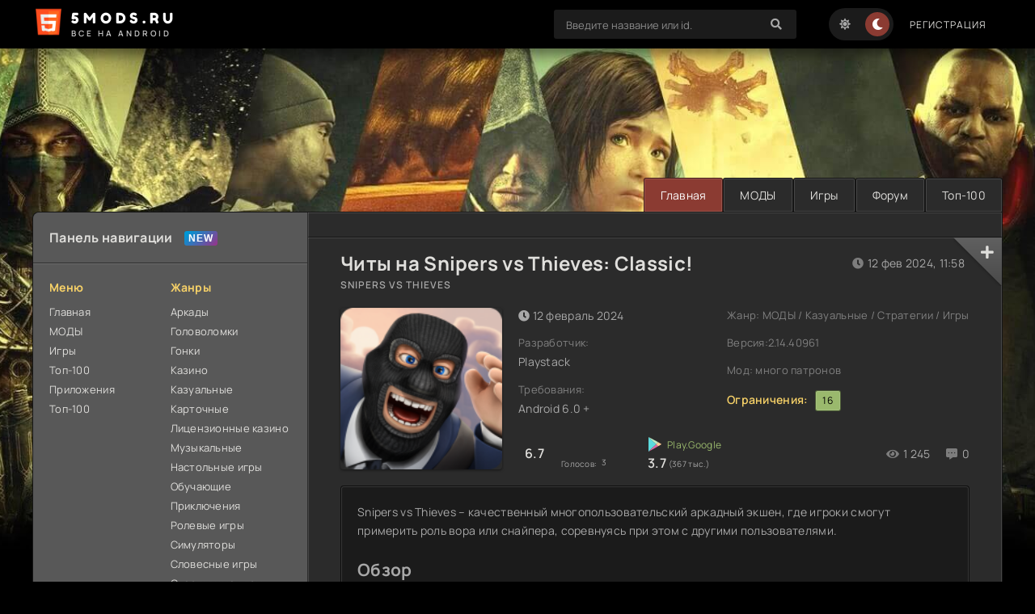

--- FILE ---
content_type: text/html; charset=utf-8
request_url: https://5mods.ru/1551-snipers-vs-thieves-classic.html
body_size: 12902
content:
<!DOCTYPE html>
<html lang="ru">
<head>
    
  <!--  
  <script async src="https://jhdnntmkom.com/v2/113/c7249288673317d6b447a7098f3de50604e9e3da.js"></script>
  -->

    




	<title>Скачать Snipers vs Thieves: Classic! + МОД много патронов v2.14.40961 на андроид Бесплатно в apk на 5mods.ru</title>
<meta name="charset" content="utf-8">
<meta name="title" content="Скачать Snipers vs Thieves: Classic! + МОД много патронов v2.14.40961 на андроид Бесплатно в apk на 5mods.ru">
<meta name="description" content="Взлом на Snipers vs Thieves: Classic! можете найти и скачать на android у нас на портале новую версию 2024 года. Обновление новых версий версия 2.14.40961 . Snipers vs Thieves – качественный многопользовательский аркадный экшен, где игроки смогут примерить роль вора или снайпера, соревнуясь при этом с другими пользователями.ОбзорВ самом начале игрового процесса, геймеры могут выбрать на чьей стороне они весело проведут время, можно выбрать роль снайпера или вора, при этом в зависимости выбранной стороны поменяется и геймплей. Таким образом играя за снайпера, все элементы управление приобретают новый смысл, необходимо стрелять по врагам, которыми будут являться воры, ограбившие банк, выпуская по ним несколько выстрелов за раз от первого лица. А заработанные средства можно будет потратить на покупку нового вооружения, различных полезных бонусов, а также на забавные скины, которых представлено огромное множество.Играя за вора, пользователям необходимо скрыться с места преступления, стараясь унести с собой как можно больше денег, а снайперы активно будут этому препятствовать. Нужно будет всячески стараться находить любые укрытия, которые уберегут от пули, прятаться за ними и быстро, перебежками перебираться от одного заграждения к другому. Но при этом, когда персонаж будет выходить из укрытия он будет становиться легкой мишенью, поэтому лучше всего двигаться зигзагами. Также в распоряжении будет большой набор различных предметов, которыми можно воспользоваться, чтобы скрыться от снайперов и добрать до убежища. Взломанная версия позволит использовать неограниченное количество патронов.ОсобенностиСреди ключевых особенностей Snipers vs Thieves стоит отметить:Симпатичная красочная графика.Большое разнообразие возможностей.Большое количество различных испытаний.Присутствуют элементы для кастомизации.Увлекательный и занимательный геймплей.">
<meta name="keywords" content="Snipers vs Thieves: Classic!, Snipers vs Thieves: Classic! android, Snipers vs Thieves: Classic! apk, download free">
<meta name="generator" content="DataLife Engine (https://dle-news.ru)">
<meta name="news_keywords" content="Snipers vs Thieves: Classic, Playstack, Стратегии, Асимметричные боевые арены, Казуальные игры, Многопользовательские игры, Соревновательная многопользовательская игра, Стилизация, Android, 12">
<link rel="canonical" href="https://5mods.ru/1551-snipers-vs-thieves-classic.html">
<link rel="alternate" type="application/rss+xml" title="5mods.ru | Русский плей маркет Игры, Приложения, Моды скачать бесплатно RSS Turbo" href="https://5mods.ru/rssturbo.xml">
<link rel="alternate" type="application/rss+xml" title="5mods.ru | Русский плей маркет Игры, Приложения, Моды скачать бесплатно RSS Dzen" href="https://5mods.ru/rssdzen.xml">
<link rel="search" type="application/opensearchdescription+xml" title="5mods.ru | Русский плей маркет Игры, Приложения, Моды скачать бесплатно" href="https://5mods.ru/index.php?do=opensearch">
<link rel="preconnect" href="https://5mods.ru/" fetchpriority="high">
<meta property="twitter:title" content="Скачать Snipers vs Thieves: Classic! + МОД много патронов v2.14.40961 на андроид Бесплатно в apk на 5mods.ru">
<meta property="twitter:url" content="https://5mods.ru/1551-snipers-vs-thieves-classic.html">
<meta property="twitter:card" content="summary_large_image">
<meta property="twitter:image" content="https://5mods.ru/uploads/posts/2022-11/snipers-vs-thieves-classic.png">
<meta property="twitter:description" content="Snipers vs Thieves – качественный многопользовательский аркадный экшен, где игроки смогут примерить роль вора или снайпера, соревнуясь при этом с другими пользователями. Обзор В самом начале игрового процесса, геймеры могут выбрать на чьей стороне они весело проведут время, можно выбрать роль">
<meta property="og:type" content="article">
<meta property="og:site_name" content="5mods.ru | Русский плей маркет Игры, Приложения, Моды скачать бесплатно">
<meta property="og:title" content="Скачать Snipers vs Thieves: Classic! + МОД много патронов v2.14.40961 на андроид Бесплатно в apk на 5mods.ru">
<meta property="og:url" content="https://5mods.ru/1551-snipers-vs-thieves-classic.html">
<meta property="og:image" content="https://5mods.ru/uploads/posts/2022-11/snipers-vs-thieves-classic.png">
<meta property="og:description" content="Snipers vs Thieves – качественный многопользовательский аркадный экшен, где игроки смогут примерить роль вора или снайпера, соревнуясь при этом с другими пользователями. Обзор В самом начале игрового процесса, геймеры могут выбрать на чьей стороне они весело проведут время, можно выбрать роль">

<!-- Yandex.RTB -->
<!--
<script>window.yaContextCb=window.yaContextCb||[]</script>
<script src="https://yandex.ru/ads/system/context.js" async></script>
-->
	<meta name="viewport" content="width=device-width, initial-scale=1.0" />
	<meta name="theme-color" content="#111">
	<link rel="preload" href="/templates/5mods/css/common.css" as="style">
	<link rel="preload" href="/templates/5mods/css/styles.css" as="style">
	<link rel="preload" href="/templates/5mods/css/engine.css" as="style">
	<link rel="preload" href="/templates/5mods/css/fontawesome.css" as="style">
	<link rel="preload" href="/templates/5mods/webfonts/manrope-400.woff2" as="font" type="font/woff2" crossorigin>
	<link rel="preload" href="/templates/5mods/webfonts/manrope-600.woff2" as="font" type="font/woff2" crossorigin>
	<link rel="preload" href="/templates/5mods/webfonts/manrope-700.woff2" as="font" type="font/woff2" crossorigin>
	<link rel="preload" href="/templates/5mods/webfonts/fredoka-one-400.woff2" as="font" type="font/woff2" crossorigin>
    <link rel="preload" href="/templates/5mods/webfonts/fa-solid-900.woff2" as="font" type="font/woff2" crossorigin>
	<link rel="icon" href="/templates/5mods/images/logo1.png" type="image/png" />
	<link href="/templates/5mods/css/common.css" type="text/css" rel="stylesheet" />
	<link href="/templates/5mods/css/styles.css" type="text/css" rel="stylesheet" />
	<link href="/templates/5mods/css/engine.css" type="text/css" rel="stylesheet" /> 
	<link href="/templates/5mods/css/fontawesome.css" type="text/css" rel="stylesheet" />

  

  
<script>
(function UTCoreInitialization() {
  if (window.UTInventoryCore) {
    new window.UTInventoryCore({
      type: "sticky",
      host: 2350,
      content: false,
      width: 400,
      height: 225,
      playMode: "autoplay",
      align: "right",
      verticalAlign: "bottom",
      openTo: "open-creativeView",
      infinity: true,
      infinityTimer: 1,
      mobile: {
        align: "center",
        verticalAlign: "bottom",
      },
    });
    return;
  }
  setTimeout(UTCoreInitialization, 100);
})();
</script>
  
<!--
<script src="https://sdk.adlook.tech/inventory/core.js" async type="text/javascript"></script>
-->
    <!-- Yandex.RTB R-A-3090344-1 -->
<!--
<script>
window.yaContextCb.push(() => {
    Ya.Context.AdvManager.render({
        "blockId": "R-A-3090344-1",
        "type": "fullscreen",
        "platform": "touch"
    })
})
</script>
-->

<style>
.adlook_ibv_onlypc, .adlook_ibv_mobpc  {margin-bottom: 1rem; margin-top: 1rem}
@media (max-width: 640px) {
    .adlook_ibv_onlypc { display: none; }
    .adlook_ibv_mobpc { width: 90%; }
}
</style>
    
    </head>




   


<body id="pmovie">

	<div class="wrapper">

		<div class="wrapper-container wrapper-main">

			<header class="header d-flex ai-center vw100">
				<a href="/" class="logo header__logo">
					<div class="logo__title">5mods.ru</div>
					<p class="logo__caption">Все на android</p>
				</a>
				<div class="header__login flex-grow-1"><script>
	function switchLight() {
		if (localStorage.getItem('theme') === 'light') {
			document.querySelector('body').classList.add('lt-is-active');
		} else {
			document.querySelector('body').classList.remove('lt-is-active');
		};
	};
	switchLight();
</script>	


<div class="login login--not-logged d-none">
	<div class="login__header d-flex jc-space-between ai-center">
		<div class="login__title stretch-free-width ws-nowrap">Войти <a href="/?do=register">Регистрация</a></div>
		<div class="login__close"><span class="fas fa-times"></span></div>
	</div>
	<form method="post">
	<div class="login__content">
		<div class="login__row">
			<div class="login__caption">Логин:</div>
			<div class="login__input"><input type="text" name="login_name" id="login_name" placeholder="Ваш логин"/></div>
			<span class="fas fa-user"></span>
		</div>
		<div class="login__row">
			<div class="login__caption">Пароль: <a href="https://5mods.ru/index.php?do=lostpassword">Забыли пароль?</a></div>
			<div class="login__input"><input type="password" name="login_password" id="login_password" placeholder="Ваш пароль" /></div>
			<span class="fas fa-lock"></span>
		</div>
		<label class="login__row checkbox" for="login_not_save">
			<input type="checkbox" name="login_not_save" id="login_not_save" value="1"/>
			<span>Не запоминать меня</span>
		</label>
		<div class="login__row">
			<button onclick="submit();" type="submit" title="Вход">Войти на сайт</button>
			<input name="login" type="hidden" id="login" value="submit" />
		</div>
	</div>
	<div class="login__social">
		<div class="login__social-caption">Или войти через</div>
		<div class="login__social-btns">
			
			
			
			
			
			
		</div>
	</div>
	</form>
</div>
</div>
				<div class="header__search">
					<form id="quicksearch" method="post">
						<input type="hidden" name="do" value="search">
						<input type="hidden" name="subaction" value="search">
						<div class="header__search-box">
							<input id="story" name="story" placeholder="Введите название или id." type="text" autocomplete="off">
							<button type="submit" class="search-btn" aria-label="Поиск"><span class="fas fa-search"></span></button>
						</div>
					</form>
				</div>
				<ul class="theme-toggle" title="Сменить цвет дизайна">
					<li><span class="fas fa-sun"></span></li>
					<li><span class="fas fa-moon"></span></li>
				</ul>
				
				<a href="/?do=register" class="header__link">Регистрация</a>
				
				
				
				<button class="header__btn-menu d-none js-show-mobile-menu" aria-label="Меню"><span class="fas fa-bars"></span></button>
			</header>

			<!-- END HEADER -->

			<ul class="carou__menu d-flex jc-flex-end">
				<li><a href="/" class="is-active">Главная</a></li>
				<li><a href="/mody/">МОДЫ</a></li>
				<li><a href="/igry/">Игры</a></li>
				<li><a href="/forum/">Форум</a></li>
				<li><a href="/top-100-igr.html">Топ-100</a></li>
			
			

			</ul>
			

			<div class="content cols d-flex">

				<aside class="col-side">

					<div class="side-block js-this-in-mobile-menu">
						<div class="side-block__title new first">Панель навигации</div>
						<div class="side-block__content d-flex jc-space-between">
							<div class="nav-col">
   
								<div class="nav-title">Меню</div>
								<ul class="nav-menu">
                                                                 		<li><a href="/" class="is-active">Главная</a></li>
				<li><a href="/mody/">МОДЫ</a></li>
				<li><a href="/igry/">Игры</a></li>
				<li><a href="https://5mods.ru/top-100-igr.html">Топ-100</a></li>
				<li><a href="#">Приложения</a></li>
				<li><a href="#">Топ-100</a></li>
									

								</ul>
							</div>
							<div class="nav-col">		
                                	<div class="nav-title">Жанры</div>
	<ul class="nav-menu">
        <li><a href="/arkady/">Аркады</a></li>
									<!--<li><a href="/viktoriny/">Викторины</a></li>-->
									<li><a href="/golovolomki/">Головоломки</a></li>
									<li><a href="/gonki/">Гонки</a></li>
									<li><a href="/kazino/">Казино</a></li>
									<li><a href="/kazualnye/">Казуальные</a></li>
									<li><a href="/kartochnye/">Карточные</a></li><li><a href="/licenzionnye-online-casino/">Лицензионные казино</a></li>
									<li><a href="/muzykalnye/">Музыкальные</a></li>
									<li><a href="/nastolnye-igry/">Настольные игры</a></li>
														<li><a href="/obuchajuschie/">Обучающие</a></li>
									<li><a href="/prikljuchenija/">Приключения</a></li>
									<li><a href="/rolevye-igry/">Ролевые игры</a></li>
									<li><a href="/simuljatory/">Симуляторы</a></li>
                                    <li><a href="/slovesnye-igry/">Словесные игры</a></li>
									<li><a href="/sportivnye-igry/">Спортивные игры</a></li>
									<li><a href="/strategii/">Стратегии</a></li>
									<li><a href="/jekshen/">Экшен</a></li>
									<!--<li><a href="/igry-dlja-uma/">Игры для ума</a></li>-->
									<li><a href="/tvorchestvo/">Творчество</a></li>
								</ul>
						</div>
                           
						</div>
					</div>

					<div class="side-block">
						<div class="side-block__title">ТОП 5</div>
						<div class="side-block__content">
							<a class="soon d-flex ai-center" href="https://5mods.ru/10-roblox.html">
	<div class="soon__img img-fit-cover">
		<img src="/uploads/posts/2022-12/1670095026_roblox.png" loading="lazy" alt="Roblox">
	</div>
	<div class="soon__desc flex-grow-1">
		<div class="soon__title ws-nowrap">Roblox</div>
		<div class="soon__text line-clamp">Roblox – не просто видеоигра, а цель площадка с тысячами игрушек, которые создавались исключительно реальными игроками и фанатами данной платформы.</div>
	</div>
</a><a class="soon d-flex ai-center" href="https://5mods.ru/11-chicken-gun.html">
	<div class="soon__img img-fit-cover">
		<img src="/uploads/posts/2022-08/chicken-gun.png" loading="lazy" alt="Chicken Gun 4.3.05">
	</div>
	<div class="soon__desc flex-grow-1">
		<div class="soon__title ws-nowrap">Chicken Gun 4.3.05</div>
		<div class="soon__text line-clamp">Chicken Gun – один из лучших онлайн-шутеров, который не пытается угнаться за стилистикой Контр-Страйка, как многие аналоги, а предлагает геймерам</div>
	</div>
</a><a class="soon d-flex ai-center" href="https://5mods.ru/12-standoff-2.html">
	<div class="soon__img img-fit-cover">
		<img src="/uploads/posts/2022-08/standoff-2.webp" loading="lazy" alt="Standoff 2">
	</div>
	<div class="soon__desc flex-grow-1">
		<div class="soon__title ws-nowrap">Standoff 2</div>
		<div class="soon__text line-clamp">ПРИВАТКА (много серебра и голды)!!!!! Standoff 2 – лучший мобильный шутер по мнению миллионов игроков. Этот боевик предлагает геймплей, ничем не</div>
	</div>
</a><a class="soon d-flex ai-center" href="https://5mods.ru/716-special-forces-group-2.html">
	<div class="soon__img img-fit-cover">
		<img src="/uploads/posts/2022-10/special-forces-group-2.png" loading="lazy" alt="Special Forces Group 2">
	</div>
	<div class="soon__desc flex-grow-1">
		<div class="soon__title ws-nowrap">Special Forces Group 2</div>
		<div class="soon__text line-clamp">Special Forces Group 2 – первоклассный многопользовательский шутер для смартфонов, который напоминает всеми любимый Контр-Страйк и имеет прекрасную</div>
	</div>
</a><a class="soon d-flex ai-center" href="https://5mods.ru/2952-chit-na-standoff-2.html">
	<div class="soon__img img-fit-cover">
		<img src="/uploads/posts/2023-09/1696077775_img_20230930_151615.webp" loading="lazy" alt="Standoff 2 ВХ и АИМ 2023-2024">
	</div>
	<div class="soon__desc flex-grow-1">
		<div class="soon__title ws-nowrap">Standoff 2 ВХ и АИМ 2023-2024</div>
		<div class="soon__text line-clamp">Standoff 2 - бесплатная многопользовательская онлайн-игра, в жанре шутера от первого лица. В игре спецназу необходимо предотвратить закладку бомбы со</div>
	</div>
</a>
						</div>
					</div>
					
					<div class="side-block">
						<div class="side-block__title">Обновления модов</div>
						<div class="side-block__content upd-box">
							<div class="upd-box-title">Последние 10 обновлений</div>
							<a href="https://5mods.ru/4588-novel-stars.html" class="updli fx-row fx-middle">
    <div class="updli-1 img-fit-cover"><img src="/uploads/posts/2024-11/2024-11-15-15_25_42.jpg" loading="lazy" alt="Novel Stars"></div>
    <div class="updli-2 fx-1"><div class="line-clamp">Novel Stars</div>0.0.4</div>
    <div class="updli-3"><div>15 ноя 2024, 16:27</div> (Приватка. Полная версия)</div>
</a><a href="https://5mods.ru/4887-standoff-2-0330.html" class="updli fx-row fx-middle">
    <div class="updli-1 img-fit-cover"><img src="/uploads/posts/2025-03/unnamed.webp" loading="lazy" alt="Standoff 2 0.33.0 (9 сезон PREY)"></div>
    <div class="updli-2 fx-1"><div class="line-clamp">Standoff 2 0.33.0 (9 сезон PREY)</div>0.33.0</div>
    <div class="updli-3"><div>25 мар 2025, 16:02</div> (Бессмертие, AIM, WallHack, много денег)</div>
</a><a href="https://5mods.ru/4846-console-tycoon.html" class="updli fx-row fx-middle">
    <div class="updli-1 img-fit-cover"><img src="/uploads/posts/2025-03/console-tycoon.png" loading="lazy" alt="Console Tycoon"></div>
    <div class="updli-2 fx-1"><div class="line-clamp">Console Tycoon</div>1.1.4</div>
    <div class="updli-3"><div>03 мар 2025, 00:30</div> (Много денег)</div>
</a><a href="https://5mods.ru/4844-minion-rush.html" class="updli fx-row fx-middle">
    <div class="updli-1 img-fit-cover"><img src="/uploads/posts/2025-02/minion-rush-igra-ranner.png" loading="lazy" alt="Minion Rush"></div>
    <div class="updli-2 fx-1"><div class="line-clamp">Minion Rush</div>10.5.0c</div>
    <div class="updli-3"><div>28 фев 2025, 13:00</div> (Много денег, все открыто)</div>
</a><a href="https://5mods.ru/152-mob-control.html" class="updli fx-row fx-middle">
    <div class="updli-1 img-fit-cover"><img src="/uploads/posts/2022-08/mob-control.webp" loading="lazy" alt="Mob Control"></div>
    <div class="updli-2 fx-1"><div class="line-clamp">Mob Control</div>2.78.1</div>
    <div class="updli-3"><div>22 окт 2024, 15:31</div> (много денег)</div>
</a><a href="https://5mods.ru/4839-brawl-stars-60399-36-sezon-s-finks-i-lumi.html" class="updli fx-row fx-middle">
    <div class="updli-1 img-fit-cover"><img src="/uploads/posts/2025-02/2fe8cde543321d7287aac4b437dac4.webp" loading="lazy" alt="Brawl Stars 60.399 (36 сезон) с Финкс и Луми"></div>
    <div class="updli-2 fx-1"><div class="line-clamp">Brawl Stars 60.399 (36 сезон) с Финкс и Луми</div>60.399</div>
    <div class="updli-3"><div>25 фев 2025, 16:32</div> (Новая версия)</div>
</a><a href="https://5mods.ru/4828-unreal-alchemist.html" class="updli fx-row fx-middle">
    <div class="updli-1 img-fit-cover"><img src="/uploads/posts/2025-02/unreal-chemist-chemistry-lab.png" loading="lazy" alt="Unreal Chemist"></div>
    <div class="updli-2 fx-1"><div class="line-clamp">Unreal Chemist</div>10268</div>
    <div class="updli-3"><div>19 фев 2025, 12:34</div> (Все открыто)</div>
</a><a href="https://5mods.ru/4041-standchillow.html" class="updli fx-row fx-middle">
    <div class="updli-1 img-fit-cover"><img src="/uploads/posts/2024-05/1714675812_unnamed.jpg" loading="lazy" alt="StandChillow"></div>
    <div class="updli-2 fx-1"><div class="line-clamp">StandChillow</div>1.4 (F1)</div>
    <div class="updli-3"><div>29 ноя 2024, 18:13</div> (Приватный сервер с большим количеством голды.)</div>
</a><a href="https://5mods.ru/356-dead-ahead-zombie-warfare.html" class="updli fx-row fx-middle">
    <div class="updli-1 img-fit-cover"><img src="/uploads/posts/2022-08/dead-ahead-zombie-warfare.png" loading="lazy" alt="Dead Ahead: Zombie Warfare"></div>
    <div class="updli-2 fx-1"><div class="line-clamp">Dead Ahead: Zombie Warfare</div>4.1.7</div>
    <div class="updli-3"><div>02 ноя 2024, 10:41</div> (Все открыто, много денег, мод-меню)</div>
</a><a href="https://5mods.ru/4662-luna-in-the-tavern-18.html" class="updli fx-row fx-middle">
    <div class="updli-1 img-fit-cover"><img src="/uploads/posts/2024-12/upppop9ep2a51_png.webp" loading="lazy" alt="Luna in the Tavern 18+"></div>
    <div class="updli-2 fx-1"><div class="line-clamp">Luna in the Tavern 18+</div>0.37</div>
    <div class="updli-3"><div>03 дек 2024, 13:45</div> (Полная версия)</div>
</a>
						</div>
					</div>

					<div class="side-block">
						<div class="side-block__title">Комментируют</div>
						<div class="side-block__content">
							<div class="lcomm js-comm">
	<div class="lcomm__meta d-flex ai-center">
		<div class="lcomm__av img-fit-cover js-comm-avatar"><img src="/templates/5mods/dleimages/noavatar.png" loading="lazy" alt="Юзер"></div>
		<div class="lcomm__author flex-grow-1 ws-nowrap js-comm-author">Юзер</div>
		<div class="lcomm__date">09.06.24</div>
	</div>
	<div class="lcomm__text">Привет! Все работает! Спасибо большое! Скачал и все отлично! Обновляйте почаще!</div>
	<a class="lcomm__link ws-nowrap icon-at-left" href="https://5mods.ru/3722-tiktok-mod-2024.html"><span class="fas fa-arrow-circle-right"></span>ТикТок Мод 2024</a>
</div><div class="lcomm js-comm">
	<div class="lcomm__meta d-flex ai-center">
		<div class="lcomm__av img-fit-cover js-comm-avatar"><img src="/templates/5mods/dleimages/noavatar.png" loading="lazy" alt="Дима"></div>
		<div class="lcomm__author flex-grow-1 ws-nowrap js-comm-author">Дима</div>
		<div class="lcomm__date">20.09.23</div>
	</div>
	<div class="lcomm__text">Давайте обновления! С вчерашнего дня не зайти в игру без обновления</div>
	<a class="lcomm__link ws-nowrap icon-at-left" href="https://5mods.ru/519-punball.html"><span class="fas fa-arrow-circle-right"></span>PunBall</a>
</div><div class="lcomm js-comm">
	<div class="lcomm__meta d-flex ai-center">
		<div class="lcomm__av img-fit-cover js-comm-avatar"><img src="/templates/5mods/dleimages/noavatar.png" loading="lazy" alt="Диана"></div>
		<div class="lcomm__author flex-grow-1 ws-nowrap js-comm-author">Диана</div>
		<div class="lcomm__date">17.09.23</div>
	</div>
	<div class="lcomm__text">Kirasexy, а админ тут причём, он игру не разрабатывал и не модифицировал.</div>
	<a class="lcomm__link ws-nowrap icon-at-left" href="https://5mods.ru/528-dysmantle.html"><span class="fas fa-arrow-circle-right"></span>DYSMANTLE</a>
</div><div class="lcomm js-comm">
	<div class="lcomm__meta d-flex ai-center">
		<div class="lcomm__av img-fit-cover js-comm-avatar"><img src="/templates/5mods/dleimages/noavatar.png" loading="lazy" alt="Kirasexy"></div>
		<div class="lcomm__author flex-grow-1 ws-nowrap js-comm-author">Kirasexy</div>
		<div class="lcomm__date">11.09.23</div>
	</div>
	<div class="lcomm__text">admin, я тоже установила второй файл... Ни какой кнопки мод-меню нету...😔 Вы же</div>
	<a class="lcomm__link ws-nowrap icon-at-left" href="https://5mods.ru/528-dysmantle.html"><span class="fas fa-arrow-circle-right"></span>DYSMANTLE</a>
</div><div class="lcomm js-comm">
	<div class="lcomm__meta d-flex ai-center">
		<div class="lcomm__av img-fit-cover js-comm-avatar"><img src="/templates/5mods/dleimages/noavatar.png" loading="lazy" alt="мистур беаст"></div>
		<div class="lcomm__author flex-grow-1 ws-nowrap js-comm-author">мистур беаст</div>
		<div class="lcomm__date">08.09.23</div>
	</div>
	<div class="lcomm__text">Егорчик, а на пк работает?</div>
	<a class="lcomm__link ws-nowrap icon-at-left" href="https://5mods.ru/441-hello-neighbor.html"><span class="fas fa-arrow-circle-right"></span>Hello Neighbor</a>
</div><div class="lcomm js-comm">
	<div class="lcomm__meta d-flex ai-center">
		<div class="lcomm__av img-fit-cover js-comm-avatar"><img src="/templates/5mods/dleimages/noavatar.png" loading="lazy" alt="Alinka Ibrahimova"></div>
		<div class="lcomm__author flex-grow-1 ws-nowrap js-comm-author">Alinka Ibrahimova</div>
		<div class="lcomm__date">01.09.23</div>
	</div>
	<div class="lcomm__text">Лучшая выживалка с зомби и работает без интернета. Большая карта и множество</div>
	<a class="lcomm__link ws-nowrap icon-at-left" href="https://5mods.ru/528-dysmantle.html"><span class="fas fa-arrow-circle-right"></span>DYSMANTLE</a>
</div>
						</div>
					</div>

				</aside>

				<!-- END COL SIDE -->

				<main class="col-main flex-grow-1 d-flex fd-column">
					

					
					<article class="page ignore-select pmovie">

	<div class="page__subcols d-flex">

		<header class="page__header">
			<h1>Читы на Snipers vs Thieves: Classic!</h1>
			<div class="pmovie__original-title">Snipers vs Thieves</div>
		</header>
        

		<div class="page__subcol-side">
			<div class="pmovie__poster img-fit-cover">
				<img src="/uploads/posts/2022-11/snipers-vs-thieves-classic.png" loading="lazy" alt="Snipers vs Thieves: Classic!">
				<!--<div class="pmovie__btn btn js-scroll-to">скачать</div>-->
			</div>
		</div>
        
       

		<!-- END PAGE SUBCOL SIDE -->

		<div class="page__subcol-main flex-grow-1 d-flex fd-column">
			<div class="pmovie__year"><span class="fa fa-clock"></span> 12 февраль 2024</div>
			<ul class="pmovie__header-list flex-grow-1">
				<li>
					<div>Разработчик:</div>
					Playstack
				</li>
				<li>
					<div>Требования:</div>
					Android 6.0 +
				</li>
			</ul>
			<div class="pmovie__bottom d-flex ai-center">
				<div class="card__ratings flex-grow-1 d-flex">
					<div class="card__rating-ext site js-count-rating-all" data-text="">
						<div class="card__rating-ext-count centered-content">6.7</div>
						<span>Голосов: <span data-vote-num-id="1551">3</span></span>
					</div>
					<div class="card__rating-ext imdb" data-text="Play.Google">3.7 <span>(367 тыс.)</span></div>

				</div>
				<div class="card__meta"><span class="fas fa-eye"></span>1 245</div>
				<div class="card__meta"><span class="fas fa-comment-alt-dots"></span>0</div>
				<div class="card__meta card__meta--move"><span class="fas fa-clock"></span>12 фев 2024, 11:58</div>
			</div>
		</div>

		<!-- END PAGE SUBCOL MAIN -->

		<ul class="page__subcol-side2 pmovie__header-list">
			<li>
				<div>Жанр: МОДЫ / Казуальные / Стратегии / Игры</div>
				


			</li>
            	<li>
				<div>Версия:2.14.40961</div>
				


			</li>
            		<li>
				<div>Мод: много патронов</div>
			


			</li>
            

            <li class="pmovie__header-list--accent"><span>Ограничения:</span> <span>16</span></li>
		</ul>

		<div class="card__fav">
			<span class="fas fa-plus js-show-login"></span>
			
		</div>

	</div>

 <!-- Yandex.RTB R-A-3090344-3 -->
<!-- 
<div id="yandex_rtb_R-A-3090344-3"></div>
<script>
window.yaContextCb.push(() => {
    Ya.Context.AdvManager.render({
        "blockId": "R-A-3090344-3",
        "renderTo": "yandex_rtb_R-A-3090344-3"
    })
})
</script>
-->
	<div class="page__text full-text clearfix"><p>Snipers vs Thieves – качественный многопользовательский аркадный экшен, где игроки смогут примерить роль вора или снайпера, соревнуясь при этом с другими пользователями.</p><h2>Обзор</h2><p>В самом начале игрового процесса, геймеры могут выбрать на чьей стороне они весело проведут время, можно выбрать роль снайпера или вора, при этом в зависимости выбранной стороны поменяется и геймплей. Таким образом играя за снайпера, все элементы управление приобретают новый смысл, необходимо стрелять по врагам, которыми будут являться воры, ограбившие банк, выпуская по ним несколько выстрелов за раз от первого лица. А заработанные средства можно будет потратить на покупку нового вооружения, различных полезных бонусов, а также на забавные скины, которых представлено огромное множество.</p><p>Играя за вора, пользователям необходимо скрыться с места преступления, стараясь унести с собой как можно больше денег, а снайперы активно будут этому препятствовать. Нужно будет всячески стараться находить любые укрытия, которые уберегут от пули, прятаться за ними и быстро, перебежками перебираться от одного заграждения к другому. Но при этом, когда персонаж будет выходить из укрытия он будет становиться легкой мишенью, поэтому лучше всего двигаться зигзагами. Также в распоряжении будет большой набор различных предметов, которыми можно воспользоваться, чтобы скрыться от снайперов и добрать до убежища. Взломанная версия позволит использовать неограниченное количество патронов.</p><h2>Особенности</h2><p>Среди ключевых особенностей Snipers vs Thieves стоит отметить:</p><ul><li>Симпатичная красочная графика.</li><li>Большое разнообразие возможностей.</li><li>Большое количество различных испытаний.</li><li>Присутствуют элементы для кастомизации.</li><li>Увлекательный и занимательный геймплей.</li></ul></div>
    <div class="tabs-block__content  video-inside video-responsive">
			<iframe data-src="https://www.youtube.com/embed/_PRpoOjJ6Os" frameborder="0" allowfullscreen></iframe>
		</div>
   
    <h2>Скриншоты</h2>
    
    <br>
    
     <ul class="xfieldimagegallery skrin"><li><img src="/uploads/posts/2022-11/snipers-vs-thieves-classic_1.png" alt=""></li><li><img src="/uploads/posts/2022-11/snipers-vs-thieves-classic_2.png" alt=""></li><li><img src="/uploads/posts/2022-11/snipers-vs-thieves-classic_3.png" alt=""></li><li><img src="/uploads/posts/2022-11/snipers-vs-thieves-classic_4.png" alt=""></li></ul>
    
  

	
	<h2 class="page__subtitle tac">Скачать Взлом Snipers vs Thieves: Classic! на много патронов</h2>
	<div class="pmovie__player tabs-block">
		<div class="pmovie__player-controls d-flex ai-center">
			<div class="tabs-block__select d-flex flex-grow-1">
		
				
			</div>
            
			<div class="pmovie__complaint2">
				<a href="javascript:AddComplaint('1551', 'news')">Не работает?</a>
			</div>
		</div>
		<div class="tabs-block__content d-none ">
			 <div class="fdl-box">
                 <!-- Yandex.RTB R-A-3090344-4 -->
<!--                 
<div id="yandex_rtb_R-A-3090344-4"></div>
<script>
window.yaContextCb.push(()=>{
	Ya.Context.AdvManager.render({
		"blockId": "R-A-3090344-4",
		"renderTo": "yandex_rtb_R-A-3090344-4"
	})
})
</script>
-->
<br>
   <!--noindex-->
<!--
   <div class="quote_block noncontenteditable">
    
    <div class="quote">
        <div class="quote_body contenteditable">🧠 Психология, которая меняет жизнь. 🔥  Тайны мозга и Лайфхаки. 👉 Подпишись в один клик! 🚀 ПРОКАЧАЙ СВОЮ ЖИЗНЬ СЕЙЧАС!
        
        
        <a class="telegramim_button telegramim_shadow telegramim_pulse" style="font-size: 26px; width: 258px; background: #27A5E7; box-shadow: 1px 1px 5px #27A5E7; color: #ffffff; border-radius: 6px;" title="Присоединяйтесь к нашему каналу" href="https://t.me/Mind_Crafterss" target="_blank" rel="noopener"><img src="https://myfallout-shelter.ru/wp-content/uploads/2024/04/icons8-telegramma-app-301-111.png" />Подписаться</a>

        
        
        </div></div></div>
-->
<!--/noindex-->




                 
                 
                 <div class="pmovie__share flex-grow-1">
				
			<br></div>
		 
		</div><br>


			    
                    
                    
                     
                     
                     

		</div>	
            
     
                    <a href="/index.php?do=loadpage&nid=1551&xf=ftp_link&name=Скачать%20{title4url}%20бесплатно" class="fdl-btn fx-row">
						<div class="fdl-btn-icon fx-col fx-center"><span class="fa fa-cloud-download"></span></div>
						<div class="fdl-btn-title fx-1 fx-col fx-center"><div>Скачать Snipers vs Thieves: Classic! бесплатно</div></div>
						
					</a>
                                     

 				

 				

 							  
            
			
			 	
						  
						   	
            
           
            
            <div class="message-info"><b>Описание мода</b>:
            
    
	<div class="rl_cnt_bg" data-id="357374"></div>



            
            
            <p>Мод «Бесконечные патроны» позволит получить неограниченное количество патронов.</p>
            </div>
            
            
        </div>
		      
		
		<div class="pmovie__player-bottom d-flex ai-center jc-space-between">
			<div class="card__rating-ext site js-count-rating-all" data-text="">
                <div class="card__rating-ext-count centered-content">6.7</div>
                <span>Голосов: <span data-vote-num-id="1551">3</span></span>
            </div>
			
			<div class="pmovie__rating-likes d-flex">
			<a href="#" onclick="doRate('plus', '1551'); return false;" ><span class="fas fa-thumbs-up"></span><span data-likes-id="1551">2</span></a>
			<a href="#" onclick="doRate('minus', '1551'); return false;" ><span class="fas fa-thumbs-down"></span><span data-dislikes-id="1551">1</span></a>
			</div>
			
			
	</div>

	<div class="pmovie__caption">
		Вы искали читы и взлом на <b>Snipers vs Thieves: Classic!</b>?. 
		У нас вы можете скачать мод много патронов совершенно бесплатно на планшет и смартфон под управление os Android
	</div>

	<section class="sect pmovie__related">

		<h2 class="sect__title sect__header">Рекомендуем скачать:</h2>
		<div class="sect__content d-grid ">
			<a class="poster d-flex fd-column" href="https://5mods.ru/260-car-driving-school-simulator.html">
    <div class="poster__img img-responsive img-responsive--portrait img-fit-cover anim">
        <img src="/uploads/posts/2022-08/1661007693_unnamed-2022-08-20t220539_712.webp" loading="lazy" alt="Car Driving School Simulator">
    </div>
    <h3 class="poster__title">Car Driving School Simulator</h3>
</a><a class="poster d-flex fd-column" href="https://5mods.ru/1213-grand-hotel-mania-otel-igra.html">
    <div class="poster__img img-responsive img-responsive--portrait img-fit-cover anim">
        <img src="/uploads/posts/2022-11/grand-hotel-mania-otel-igra.webp" loading="lazy" alt="Grand Hotel Mania: Отель-игра">
    </div>
    <h3 class="poster__title">Grand Hotel Mania: Отель-игра</h3>
</a>
		</div>
	</section>

	<div class="page__comments">
		<div class="page__comments-header">
			<div class="page__comments-title">Комментарии</div>
			<div class="page__comments-info">
				<span class="fas fa-exclamation-circle"></span>
				Минимальная длина комментария - 20 знаков. Уважайте себя и других!
			</div>
			<button class="page__comments-btn js-show-comments">Добавить</button>
		</div>
		<div class="page__comments-form d-none"><!--dleaddcomments--></div>
		<div class="page__comments-list page__comments-list--not-comments" id="page__comments-list">
			<div class="message-info">Комментариев еще нет. Хотите быть первым?</div>
			<!--dlecomments--><!--dlenavigationcomments-->
		</div>
	</div>

</article>
					
				</main>
				
				<!-- END COL MAIN -->

			</div>

			<!-- END CONTENT -->

			

			<footer class="footer d-flex ai-center">
				<div class="logo footer__logo">
					<div class="logo__title">5mods.ru</div>
					<p class="logo__caption">Все на android</p>
				</div>
				<a href="/?do=feedback" class="btn">Правообладателям</a>
				<div class="footer__text flex-grow-1">
					© 2025 5mods.ru Русский плей маркет моды игры приложения все это у нас.
					<br>Все права защищены, копирование запрещено.
				</div>
				<div class="footer__counter">
					<img src="/templates/5mods/images/counter.gif" loading="lazy" alt="">
				</div>
			</footer>

			<!-- END FOOTER -->

		</div>

		<!-- END WRAPPER-MAIN -->

	</div>

	<!-- END WRAPPER -->

	<link href="/engine/classes/min/index.php?f=engine/editor/css/default.css&amp;v=j5yvn" rel="stylesheet" type="text/css">
<script src="/engine/classes/min/index.php?g=general3&amp;v=j5yvn"></script>
<script src="/engine/classes/min/index.php?f=engine/classes/js/jqueryui3.js,engine/classes/js/dle_js.js,engine/classes/js/lazyload.js&amp;v=j5yvn" defer></script>
<script type="application/ld+json">{"@context":"https://schema.org","@graph":[{"@type":"BreadcrumbList","@context":"https://schema.org/","itemListElement":[{"@type":"ListItem","position":1,"item":{"@id":"https://5mods.ru/","name":"5mods.ru"}},{"@type":"ListItem","position":2,"item":{"@id":"https://5mods.ru/mody/","name":"МОДЫ"}},{"@type":"ListItem","position":3,"item":{"@id":"https://5mods.ru/1551-snipers-vs-thieves-classic.html","name":"Snipers vs Thieves: Classic!"}}]}]}</script>
	<script src="/templates/5mods/js/libs.js"></script>
	<script>
<!--
var dle_root       = '/';
var dle_admin      = '';
var dle_login_hash = 'eeb7b2b67fd7158b87a49cf9db3b1d10d5fe6407';
var dle_group      = 5;
var dle_skin       = '5mods';
var dle_wysiwyg    = '2';
var quick_wysiwyg  = '1';
var dle_min_search = '4';
var dle_act_lang   = ["Да", "Нет", "Ввод", "Отмена", "Сохранить", "Удалить", "Загрузка. Пожалуйста, подождите..."];
var menu_short     = 'Быстрое редактирование';
var menu_full      = 'Полное редактирование';
var menu_profile   = 'Просмотр профиля';
var menu_send      = 'Отправить сообщение';
var menu_uedit     = 'Админцентр';
var dle_info       = 'Информация';
var dle_confirm    = 'Подтверждение';
var dle_prompt     = 'Ввод информации';
var dle_req_field  = ["Заполните поле с именем", "Заполните поле с сообщением", "Заполните поле с темой сообщения"];
var dle_del_agree  = 'Вы действительно хотите удалить? Данное действие невозможно будет отменить';
var dle_spam_agree = 'Вы действительно хотите отметить пользователя как спамера? Это приведёт к удалению всех его комментариев';
var dle_c_title    = 'Отправка жалобы';
var dle_complaint  = 'Укажите текст Вашей жалобы для администрации:';
var dle_mail       = 'Ваш e-mail:';
var dle_big_text   = 'Выделен слишком большой участок текста.';
var dle_orfo_title = 'Укажите комментарий для администрации к найденной ошибке на странице:';
var dle_p_send     = 'Отправить';
var dle_p_send_ok  = 'Уведомление успешно отправлено';
var dle_save_ok    = 'Изменения успешно сохранены. Обновить страницу?';
var dle_reply_title= 'Ответ на комментарий';
var dle_tree_comm  = '0';
var dle_del_news   = 'Удалить статью';
var dle_sub_agree  = 'Вы действительно хотите подписаться на комментарии к данной публикации?';
var dle_unsub_agree  = 'Вы действительно хотите отписаться от комментариев к данной публикации?';
var dle_captcha_type  = '0';
var dle_share_interesting  = ["Поделиться ссылкой на выделенный текст", "Twitter", "Facebook", "Вконтакте", "Прямая ссылка:", "Нажмите правой клавишей мыши и выберите «Копировать ссылку»"];
var DLEPlayerLang     = {prev: 'Предыдущий',next: 'Следующий',play: 'Воспроизвести',pause: 'Пауза',mute: 'Выключить звук', unmute: 'Включить звук', settings: 'Настройки', enterFullscreen: 'На полный экран', exitFullscreen: 'Выключить полноэкранный режим', speed: 'Скорость', normal: 'Обычная', quality: 'Качество', pip: 'Режим PiP'};
var DLEGalleryLang    = {CLOSE: 'Закрыть (Esc)', NEXT: 'Следующее изображение', PREV: 'Предыдущее изображение', ERROR: 'Внимание! Обнаружена ошибка', IMAGE_ERROR: 'Не удалось загрузить изображение', TOGGLE_SLIDESHOW: 'Просмотр слайдшоу',TOGGLE_FULLSCREEN: 'Полноэкранный режим', TOGGLE_THUMBS: 'Включить / Выключить уменьшенные копии', ITERATEZOOM: 'Увеличить / Уменьшить', DOWNLOAD: 'Скачать изображение' };
var DLEGalleryMode    = 1;
var DLELazyMode       = 1;
var allow_dle_delete_news   = false;
var dle_search_delay   = false;
var dle_search_value   = '';
jQuery(function($){
					setTimeout(function() {
						$.get(dle_root + "engine/ajax/controller.php?mod=adminfunction", { 'id': '1551', action: 'newsread', user_hash: dle_login_hash });
					}, 5000);
FastSearch();
});
//-->
</script>



<script>
  (function() {
    const containers = ["ut-embed", "ut-embed-1", "ut-embed-2", "ut-embed-3"];
    const init = (id) => {
      if (window.UTInventoryCore && document.getElementById(id)) {
        new window.UTInventoryCore({
          type: "embed", 
          host: 2351, 
          content: false, 
          container: id,
          width: 400, 
          height: 225, 
          playMode: "autoplay-visible", 
          collapse: "none",
          infinity: true, 
          infinityTimer: 1
        });
      }
    };

    const tryInit = () => {
      if (window.UTInventoryCore) containers.forEach(init);
      else setTimeout(tryInit, 100);
    };

    tryInit();
  })();
</script>

<!-- Yandex.Metrika counter -->
<script type="text/javascript" >
   (function(m,e,t,r,i,k,a){m[i]=m[i]||function(){(m[i].a=m[i].a||[]).push(arguments)};
   m[i].l=1*new Date();
   for (var j = 0; j < document.scripts.length; j++) {if (document.scripts[j].src === r) { return; }}
   k=e.createElement(t),a=e.getElementsByTagName(t)[0],k.async=1,k.src=r,a.parentNode.insertBefore(k,a)})
   (window, document, "script", "https://mc.yandex.ru/metrika/tag.js", "ym");

   ym(100773528, "init", {
        clickmap:true,
        trackLinks:true,
        accurateTrackBounce:true,
        webvisor:true
   });
</script>
<noscript><div><img src="https://mc.yandex.ru/watch/100773528" style="position:absolute; left:-9999px;" alt="" /></div></noscript>
<!-- /Yandex.Metrika counter -->
<script defer src="https://static.cloudflareinsights.com/beacon.min.js/vcd15cbe7772f49c399c6a5babf22c1241717689176015" integrity="sha512-ZpsOmlRQV6y907TI0dKBHq9Md29nnaEIPlkf84rnaERnq6zvWvPUqr2ft8M1aS28oN72PdrCzSjY4U6VaAw1EQ==" data-cf-beacon='{"version":"2024.11.0","token":"c7232366e19e4e1895f70a6041896446","r":1,"server_timing":{"name":{"cfCacheStatus":true,"cfEdge":true,"cfExtPri":true,"cfL4":true,"cfOrigin":true,"cfSpeedBrain":true},"location_startswith":null}}' crossorigin="anonymous"></script>
</body>
</html>

<!-- DataLife Engine Copyright SoftNews Media Group (https://dle-news.ru) -->


--- FILE ---
content_type: text/css
request_url: https://5mods.ru/templates/5mods/css/styles.css
body_size: 8215
content:
/* BASIC LAYOUT
----------------------------------------------- */
.wrapper {min-width: 320px; position: relative; 
	background: url(../images/bg.jpg) center top / 1800px auto no-repeat;}
.wrapper-container {max-width: var(--max-width); margin: 0 auto; position: relative; z-index: 20;}
.header {background: var(--bg-black); margin-bottom: 160px; position: relative; box-shadow: var(--bsh);}
.cols {background-color: var(--bg); border-radius: 8px; min-height: 100vh;
	border: 1px solid var(--bdc); box-shadow: inset 0 0 0 1px var(--bdc-lighter);}
.footer {padding: 20px 0;}
.col-main {padding: 30px var(--indent); padding-bottom: 40px;}
.col-side {background-color: var(--bg-lightest); padding: 20px; border-radius: 8px 0 0 8px;
	width: 340px; border-right: 1px solid var(--bdc); box-shadow: 1px 0 var(--bdc-lighter);}
.carou__menu + .content {border-top-right-radius: 0;}
	
#scrolltop {position: fixed; width: 60px; height: 60px; line-height: 60px; right: 10px; bottom: 10px;
	z-index: 990; display: none; background-color: var(--bg-lighter); color: var(--tt); 
	cursor: pointer; font-size: 24px; border-radius: 50%; text-align: center; box-shadow: var(--bsh);}


/* HEADER, NAV
----------------------------------------------- */
.logo {display: inline-flex; flex-direction: column; justify-content: center; height: 60px; text-align: left;
	background: url(../images/logo1.png) 0 9px / 40px no-repeat; padding-left: 48px;}
.logo__title {text-transform: uppercase; color: #fff; font-size: 18px; letter-spacing: 5px; 
	font-weight: 400; line-height: 1; font-family: 'Fredoka One', sans-serif;}
.logo__caption {font-size: 10px; font-weight: 600; color: #fff; 
	opacity: 0.8; text-transform: uppercase; letter-spacing: 3px; margin-top: 3px;}
.header__btn {height: 36px;}
.header__link {margin-right: 20px; font-size: 12px; text-transform: uppercase; letter-spacing: 1px;}
.theme-toggle {display: inline-flex; justify-content: space-between; align-items: center; cursor: pointer;
	background-color: var(--bg-darker); height: 40px; border-radius: 20px; padding: 5px 0; margin-right: 20px;}
.theme-toggle li {cursor: pointer; width: 30px; height: 30px; line-height: 30px; 
	border-radius: 50%; text-align: center; color: var(--tt); margin: 0 5px;} 
.theme-toggle:hover li {color: #fff;}
.lt-is-active .theme-toggle li:first-child, body:not(.lt-is-active) .theme-toggle li:last-child {background-color:var(--accent); color: #fff;}

.header__search {position:relative; width: 300px; margin: 0 40px;}
.header__search input, .header__search input:focus {padding: 0 50px 0 15px; border-radius: 3px; 
	background-color: var(--bg-darker); color: var(--tt-lighter); border: 0px solid var(--bdc); 
	box-shadow: none; height: 36px; line-height: 36px;}
.header__search input:not(:focus)::placeholder {color: var(--tt); opacity: 0.8; font-size: 13px;} 
.header__search button {position:absolute; right: 0; top: 0; width: 50px; padding: 0; 
	background: none; color: var(--tt); font-size: 14px; height: 36px;}


/* TOP ITEM
----------------------------------------------- */
a.card__img:hover, .top__img:hover, .poster:hover .poster__img {opacity: 0.8;}
.carou__menu li {text-align: center;}
.carou__menu a {display: block; padding: 11px 20px; background-color: var(--bg); border-radius: 3px 3px 0 0; 
	box-shadow: inset 0 0 0 1px var(--bdc-lighter); border: 1px solid var(--bdc); border-bottom: 0;}
.carou__menu a.is-active, .carou__menu a:hover {background-color: var(--accent); color: #fff;}
.carou {padding: 20px; background-color: var(--bg-lightest); margin-bottom: 20px; 
	width: 100%; position: relative; border-radius: 6px 0 6px 6px; 
	box-shadow: inset 0 0 0 1px var(--bdc-lighter); border: 1px solid var(--bdc);}
.carou__content:not(.owl-carousel) {display: flex; overflow: hidden;}
.carou__content > .top {width: calc((100% - 140px)/8); flex-shrink: 0; margin-right: 20px;}
.top__img {border-radius: 4px; border: 1px solid var(--bdc);}
.top__desc {position: absolute; left: 0; right: 0; bottom: 0; z-index: 10; 
	padding: 20px; color: var(--tt-lighter);}
.poster__rating {position: absolute; left: 0; top: 5px; z-index: 10; border-radius: 0 4px 4px 0;
	background-color: #aaaaaa; color: #fff; font-size: 12px; padding: 2px; 
	text-align: center; width: 40px; font-weight: 600;}
.poster__rating.rating-1, .poster__rating.rating-2, .poster__rating.rating-3 {background-color: #e07978;}
.poster__rating.rating-4, .poster__rating.rating-5, .poster__rating.rating-6 {background-color: #e4a257;}
.poster__rating.rating-7, .poster__rating.rating-8, .poster__rating.rating-9, .poster__rating.rating-10 {background-color: #9ab96d;}
.poster__img {box-shadow: var(--bsh-2); border-radius: 3px; margin-bottom: 15px;}
.poster__title {line-height: 1.4; font-size: 14px; font-weight: 400;}


/* SECTION
----------------------------------------------- */
.sect:not(:last-child) {margin-bottom: 30px;}
.sect__header {margin-bottom: 30px;}
.sect__title {font-size: 24px; font-weight: 700; color: var(--tt-lighter);}
.sect__subtitle {font-size: 21px;}
.site-desc {display: grid; grid-gap: 20px; line-height: 1.7; color: var(--tt-darker);  margin: 40px 0;}
.site-desc h1, .site-desc h2, .site-desc h3 {font-weight: 700; font-size: 18px; color: var(--tt); line-height: 1.3;}
.site-desc a {text-decoration: underline; color: var(--tt);}
.site-desc ul li {position: relative; padding-left: 25px; margin-left: 25px;}
.site-desc ul li::before {content:"\f00c"; font-weight: 900; font-family:'Font Awesome 5 Pro'; 
	color: var(--accent); position: absolute; left: 0; top: 0;}
.site-desc img {float:left; margin:0 20px 10px 0; width:240px; border-radius:3px; opacity:0.6;}
.speedbar {font-size: 12px; color: var(--tt-darker-2); margin-bottom: 23px; margin-top: -7px;}
.speedbar a:after {color: var(--tt); display: inline; content: '/'; margin: 0 5px;}
.speedbar a:hover {text-decoration: underline;}
.sect__btn-filter {height: 30px; padding: 0 10px; margin-left: 20px;}

.fdl-box {padding: 15px 15px 15px 15px; width: 100%;}
.fdl-title {font-size: 18px; font-weight: 700;}
.fdl-box .share {margin: 0;}
.fdl-header {margin-bottom: 15px;}
.fdl-btn {width: 100%; overflow: hidden; background-color: #2ecc71; color: #fff; border-radius: 4px; text-align: center;}
.fdl-btn-icon, .fdl-btn-size {padding-block: 20px; width: 60px; background-color: rgba(0,0,0,0.1); font-size: 24px;  }
.fdl-btn-title {padding: 15px; text-align: left; font-size: 16px;}
.fx-middle {-ms-flex-align:center;-webkit-align-items:center;align-items:center;}
.fdl-btn-size { padding-inline: 5px; font-size: 12px; font-weight: 700; text-transform: uppercase;}
.fdl-btn-title div + div {font-size: 12px; margin-top: 5px; opacity: 0.8; font-weight: 400;}
.fdl-btn + .fdl-btn {margin-top: 8px;}
.fdl-btn-gp {background-color: #333;}
.fdl-btn-gp img {width: 20px;}
.fdl-btn-gp .fdl-btn-icon {background-color: rgba(0,0,0,0.5);}
.fdl-btn:hover {background-color: #27ae60; color: #fff;}

/* CARD
----------------------------------------------- */
.card {margin: 0 var(--indent-negative); padding: 20px var(--indent); line-height: 1.4;
	border-top: 1px solid var(--bdc); box-shadow: inset 0 1px var(--bdc-lighter); position: relative;} 
.card__img {width: 200px; height: 200px; margin-right: 20px; display: block; 
	border-radius: 4px 4px 0 0; box-shadow: var(--bsh-2)}
.card__title, .card__bottom {width: 100%;}
.card__title {font-size: 18px; font-weight: 700; margin: -3px 0 10px 0; padding-right: 140px;}
.card__list {display: grid; grid-gap: 3px 0; font-size: 13px;}
.card__list li > span:first-child {font-weight: 600; margin-right: 3px;}
.card__list a {text-decoration: underline;}
.card__list--margin {margin-top: 12px;}
.card__text {margin-top: 13px;-webkit-line-clamp: 4;}
.card__bottom {font-size: 12px;}
.card__meta {margin-left: 20px;}
.card__meta .fas {margin-right: 5px; opacity: 0.66;}
.card__meta--move {position: absolute; top: 22px; right: 46px; margin: 0;}
.card__btn {border-radius: 0 0 4px 4px; width: 200px; height: 40px; box-shadow: inset 0 0 0 1px var(--bdc-lighter);
	background-color: var(--bg-darker); color: var(--tt); border: 1px solid var(--bdc); 
	height: 42px; margin-top: -2px;}
.card__fav {position: absolute; right: 0; top: 0; width: 60px; height: 60px; cursor: pointer; 
	font-size: 18px; overflow: hidden; color: var(--tt-lighter);}
.card__fav .fas {position: relative; z-index: 1; width: 100%; height: 100%; cursor: pointer;
	display: flex !important; justify-content: center; align-items: center; padding: 0 0 25px 25px;}
.card__fav .fas::after {content: ''; background: var(--gradient); box-shadow: var(--bsh-2); z-index: -1;
	position: absolute; left: 0; top: 0; width: 100%; height: 100%; transform: skew(45deg); transform-origin: 0 0;}
.card__fav .fas.added::after {background: var(--gradient-accent);}
.card__rating-ext {margin-left: 20px; font-size: 16px; font-weight: 600; color: var(--tt-lighter); 
	position: relative; height: 40px; display: flex; align-items: flex-end; line-height: 1; white-space: nowrap;}
.card__rating-ext span {font-size: 10px; font-weight: 400; color: var(--tt); 
	margin-left: 3px; display: inline-block; position: relative; top: -2px;}
.card__rating-ext::before {content: attr(data-text); display: block; position: absolute; left: 24px; top: 0; 
	white-space: nowrap; font-size: 12px; font-weight: 400; color: var(--accent-3); line-height: 20px;}
.card__rating-ext.kp {background: url(../images/kp.svg) 0 0 / 20px no-repeat;}
.card__rating-ext.imdb {background: url(../images/google.svg) 0 0 / 18px no-repeat;}
.card__rating-ext.site {padding-left: 50px; min-width: 140px;}
.card__rating-ext-count {height: 40px; width: 40px; position: absolute; left: 0; top: 0;}
.card__rating-ext svg {width: 150px; height: 150px; position: absolute; left: 0; top: 0; fill: none; 
	transform: scale(0.3,0.3) rotate(-90deg) translate(-50%,-50%); transform-origin: left top; margin: 19px 0 0 20px;}
.card__rating-ext svg circle {width: 150px; height: 150px; fill: inherit; transform: translate(5px,5px);
	stroke-width: 10; stroke: var(--bg-lightest); stroke-dasharray: 440; stroke-dashoffset: 0;}
.card__rating-ext svg circle:nth-child(2) {stroke: var(--accent-3);}
.stars {height: 17px; width: 85px; position: absolute; left: 50px; top: 0px; pointer-events: none;
	background: url(../dleimages/rating.svg); transform: scale(1,1); transform-origin: left top;}
.stars__rating-fill {position: absolute; left: 0; top: 0; height: 100%; z-index: 1; 
	background: url(../dleimages/rating.svg) 0 -34px repeat-x;}


/* SIDEBAR
----------------------------------------------- */
.side-block:not(:last-child) {margin-bottom: 20px;}
.side-block__title {border: 1px solid var(--bdc); border-left: 0; border-right: 0; margin: 0 -20px; 
	box-shadow: 0 1px var(--bdc-lighter), inset 0 1px var(--bdc-lighter); padding: 10px 20px; 
	font-size: 16px; font-weight: 700; margin-bottom: 20px; color: var(--tt-lighter);}
div.new::after {content: "NEW"; content: NEW; box-sizing: border-box; display: inline-block; vertical-align: middle;
	border-radius: 3px; padding: 2px 5px; color: #fff; font-size: 12px; margin-left: 15px; font-weight: 600;
	background: linear-gradient(-45deg,#ee5200,#e70062,#0097d5,#1c84cd); 
	text-shadow: none; position: relative; top: -1px; letter-spacing: 1px;
	background-size: 400% 400%; animation: Gradient 3s ease infinite; font-family: verdana,sans-serif;}
@keyframes Gradient {0% {background-position: 0 50%;} 50% {background-position: 100% 50%;} 100% {background-position: 0% 50%;} }
.side-block__title.first {border-top: 0; padding-top: 0; padding-bottom: 20px; box-shadow: 0 1px var(--bdc-lighter);}

.nav-col {width: 50%; margin-bottom: -3px;}
.nav-col + .nav-col {width: 50%;}
.nav-title {font-weight: 700; margin-bottom: 9px; color: var(--accent-2);}
.nav-menu + .nav-title {margin-top: 12px;}
.nav-menu a {display:block; padding: 3px 0; font-size: 13px;}
.nav-menu a:hover {text-decoration: underline;}
.nav-menu li {position: relative;}
.nav-menu li > span {position: absolute; right: 0; top: 5px; pointer-events: none; font-size: 12px; color: var(--tt);}

.soon + .soon {margin-top: 10px;}
.soon__img {width: 60px; height: 60px; border-radius: 3px; box-shadow: var(--bsh-2); margin-right: 10px;}
.soon__title {color: var(--tt-lighter); font-weight: 600;}
.soon__text {line-height: 1.3; -webkit-line-clamp: 4; font-size: 12px; margin-top: 5px; color: var(--tt);}

.upd-box {background-color: var(--bg); border-radius: 4px; box-shadow: vr(--bsh-2); overflow: hidden; padding-bottom: 10px;}
.updli {padding: 10px; color: var(--tt);}
.updli-1 {width: 60px; height: 60px; border-radius: 3px; box-shadow: var(--bsh-2); margin-right: 10px;}
.updli-2 {font-size: 12px;}
.updli-2 div {color: var(--tt-lighter); font-weight: 600; font-size: 14px; margin-bottom: 2px;}
.updli-3 {text-align: right; width: 120px; margin-left: 10px; font-size: 12px; line-height: 1.1;}
.updli-3 div {color: var(--accent-2); font-weight: 600; margin-bottom: 5px;}
.updli:hover {background-color: #ffffff10;}
.upd-box-title {background: var(--bg-lighter); color: var(--tt-lighter); font-weight: 700; padding: 8px 10px; margin-bottom: 10px;}

.lcomm:not(:last-child) {margin-bottom: 5px;}
.lcomm {background-color: var(--bg); border-radius: 4px; padding: 10px; font-size: 13px;}
.lcomm__link {display: block; color: var(--accent-3); font-size: 12px; 
	text-transform: uppercase; letter-spacing: 1px; padding-left: 1px;}
.lcomm__date {font-size: 12px; color: var(--tt-darker-2); margin-left: 10px;}
.lcomm__text {margin: 8px 0 10px 0;}
.lcomm__author {font-weight: 600;}
.lcomm__av {width: 24px; height: 24px; border-radius: 50%; margin-right: 10px;}


/* FOOTER, PAGINATION
----------------------------------------------- */
.footer .btn {margin-right: 40px;}
.footer__logo {min-width: 0; margin-right: 30px;}
.footer__text {font-size: 13px; line-height: 1.7;}

.pagination {text-align: center; margin: 0 var(--indent-negative); padding: 20px var(--indent); padding-bottom: 0; 
	border-top: 1px solid var(--bdc); box-shadow: inset 0 1px var(--bdc-lighter);}
.pagination__btn-loader a, .pagination__btn-loader > span {display: inline-flex; justify-content: center; align-items: center; 
	height: 44px; padding: 0 40px; max-width: 400px; background: var(--bg-darker); color: var(--tt); width: 100%;
	font-weight: 600; text-transform: uppercase; font-size: 12px; letter-spacing: 1px; 
	margin-bottom: 10px; border-radius: 3px; border: 1px solid var(--bdc); box-shadow: inset 0 0 0 1px var(--bdc-lighter);}
.pagination__pages a, .pagination__pages span {display: inline-block; margin: 10px 5px 0 5px; line-height: 38px; 
	padding: 0 10px; min-width: 40px; font-size: 16px; border: 1px solid var(--bdc); border-radius: 3px;}
.pagination__pages span:not(.nav_ext), .pagination__pages a:hover, .pagination__btn-loader a:hover  
{background: var(--accent); color: #fff; border-color: var(--accent);}


/* INNER PAGE
----------------------------------------------- */
.page__subcols {margin: 0 var(--indent-negative); padding: 20px var(--indent);
	border-top: 1px solid var(--bdc); box-shadow: inset 0 1px var(--bdc-lighter); position: relative;}
.page__header {width: 100%; margin-bottom: 20px; padding-right: 150px;}
.page__col-side {width: 300px; margin-left: 40px;}
.page__subcol-side {width: 200px; margin-right: 20px;}
.page__subcol-side2 {width: 300px; margin-left: 40px;}
.page__subtitle {font-size: 17px; font-weight: 700; margin-bottom: 20px; color: var(--tt-lighter);}
.page__subtitle.tac {text-align: center;}
.page__text {margin-bottom: 20px; padding: 20px; border-radius: 4px;
	border: 1px solid var(--bdc); box-shadow: inset 0 0 0 1px var(--bdc-lighter); background-color: var(--bg-darker);}

.pmovie__original-title {color: var(--tt); text-transform: uppercase; font-size: 12px; 
	margin-top: 2px; font-weight: 600; letter-spacing: 1px;}
.page__header h1 {font-size: 24px; font-weight: 700; color: var(--tt-lighter); margin-top: -5px;}
.page__header h1 a {margin-left: 10px; font-size: 14px; font-weight: 400;}
.pmovie__poster {width: 200px; height: 200px; box-shadow: var(--bsh-2); border-radius: 4px;}
.pmovie__btn {position: absolute; bottom: 10px; left: 10px; right: 10px; padding: 0;}
.pmovie__btn:not(:hover) {opacity: 0.8;}
.pmovie__year {margin-bottom: 15px;}
.pmovie__header-list {line-height: 1.5; font-size: 14px;}
.pmovie__header-list li + li {margin-top: 15px;}
.pmovie__header-list li > div:first-child {color: var(--tt); font-size: 13px; margin-bottom: 3px; color: var(--tt-darker-2);}
.pmovie__header-list li a, .pmovie__year a {text-decoration: underline;}
.pmovie__header-list--accent > span:first-child {color: var(--accent-2); font-weight: 600; margin-right: 5px;}
.pmovie__header-list--accent > span:first-child + span {display: inline-block; vertical-align: middle; 
	box-shadow: inset 0 0 0 1px var(--bdc-lighter); border-radius: 3px; padding: 3px 8px; letter-spacing: 1px;
	background-color: var(--accent-3); color: #000; border: 1px solid var(--bdc); font-size: 12px; text-transform: uppercase;}
.pmovie__bottom {margin-right: -340px; margin-left: -20px;}

.pmovie__player {margin: 0 var(--indent-negative);}
.pmovie__complaint2 a {color: #eb4d4b; border-bottom: 1px dotted #eb4d4b; 
	font-size: 12px; text-transform: uppercase; font-weight: 600; letter-spacing: 1px; margin-right: var(--indent);}
.tabs-block__select span {cursor: pointer; display: inline-block;}
.tabs-block__select span {height: 40px; line-height: 40px; padding: 0 20px; 
	background-color: var(--bg-darker); color: var(--tt-darker-2); font-weight: 600; 
	box-shadow: inset 0 0 0 1px var(--bdc-lighter); border: 1px solid var(--bdc); border-bottom: 0;}
.tabs-block__select span.is-active, .tabs-block__select span:hover {background: var(--accent); color: #fff;}
.pmovie__player-bottom {background-color: var(--bg-darker); border: 1px solid var(--bdc); border-left: 0; border-right: 0; 
	box-shadow: 0 1px var(--bdc-lighter), inset 0 1px var(--bdc-lighter); padding: 10px var(--indent);}
.pmovie__rating-likes > * {display: flex; align-items: center; height: 40px; border-radius: 20px; 
	background-color: var(--bg); box-shadow: var(--bsh-2); padding: 5px; 
	font-weight: 600; margin-right: 10px; padding-right: 20px;}
.pmovie__rating-likes > * .fas {background-color: #6ab04c; color: #fff; height: 30px; line-height: 30px; 
	width: 30px; border-radius: 50%; text-align: center; font-size: 16px; margin-right: 10px;}
.pmovie__rating-likes > * + * .fas {background-color: #eb4d4b;}
.pmovie__rating-likes > a:hover {background-color: var(--accent); color: #fff;}
.pmovie__player-bottom .card__rating-ext {margin-right: 10px; margin-left: 0;}
.pmovie__share {text-align: right; margin-right: 20px;}
.pmovie__caption {line-height: 1.6; position: relative; background-color: var(--bg-lighter);
	color: var(--tt); padding: 15px var(--indent); margin: 0 var(--indent-negative); padding-left: 90px;} 
.pmovie__caption::before {content: '\f05a'; font-family: 'Font Awesome 5 Pro'; font-weight: 900; 
	position: absolute; left: var(--indent); top: 50%; font-size: 34px; color: var(--accent); transform: translateY(-50%);}

.soc-channels__item {display: flex; flex-direction: column; justify-content: center;  
	position: relative; padding: 0 20px 0 55px; height: 40px; overflow: hidden;
	background-color: #2daae1; color: #fff !important; 
	font-size: 10px; text-transform: uppercase; letter-spacing: 1px; font-weight: 400; border-radius: 4px;}
.soc-channels__item div {font-size: 14px; text-transform: none; font-weight: 600; margin-top: -1px;}
.vk {background-color: #1877f2; color: #fff;}
.yt {background-color: #df1111; color: #fff;}
.soc-channels__item + .soc-channels__item {margin-top: 10px;}
.soc-channels__item::before {content: ''; width: 40px; height: 40px; background-color: rgba(0,0,0,0.2); 
	position: absolute; left: 0; top: 0; background-position: center center; background-size: 20px; background-repeat: no-repeat;}
.tlg::before {background-image: url(../images/i-tlg.svg); background-size: 16px;}
.vk::before {background-image: url(../images/i-vk.svg);}
.yt::before {background-image: url(../images/i-youtube.svg);}

.page__tags {margin: 20px 0; margin-right: -16px; font-size: 0;}
.page__tags .fas {height: 30px; line-height: 30px; margin: 10px 10px 0 0; font-size: 16px; opacity: 0.6;}
.page__tags a {display: flex; align-items: center; white-space: nowrap; height: 30px; border-radius: 2px; 
	padding: 0 10px; font-size: 11px; text-transform: uppercase; margin: 10px 10px 0 0;
	color: var(--tt); border: 1px solid var(--bdc); box-shadow: inset 0 0 0 1px var(--bdc-lighter);}
.page__tags a:hover {background-color: var(--accent); border-color: var(--accent); color: #fff;}
.pmovie__related {border: 1px solid var(--bdc); border-left: 0; border-right: 0; margin: 0 var(--indent-negative); 
	box-shadow: 0 1px var(--bdc-lighter), inset 0 1px var(--bdc-lighter); padding: 30px var(--indent);}


/* TEXT BLOCK, TYPOGRAPHY, VIDEO BLOCK
----------------------------------------------- */
.full-text {line-height: 1.7; font-size: 14px; word-wrap: break-word;}
.full-text a {text-decoration: underline; color: #5278b1;}
.full-text img:not(.emoji), .full-text p, .full-text h1, .full-text h2, .full-text h3, .full-text h4, .full-text h5, 
.full-text > ul, .full-text > ol, .full-text table, .page__title {margin-bottom: 20px;}
.full-text > img[style*="left"], .full-text > .highslide img[style*="left"] {margin:0 10px 10px 0;}
.full-text > img[style*="right"], .full-text > .highslide img[style*="right"] {margin:0 0 10px 10px;}
.full-text > ul li, .full-text > ol li {padding-left: 60px; position: relative;}
.full-text > ul li:before {content: ''; width: 8px; height: 8px; border-radius: 50%; 
	border: 3px solid var(--accent); position: absolute; top: 5px; left: 34px;}
.full-text > ol {counter-reset: num;}
.full-text > ol li:before {content: counter(num); counter-increment: num; background-color: var(--accent); color: #fff; 
	position: absolute; top: -2px; left: 17px; width: 24px; height: 30px; font-size: 14px; font-weight: 600;
	display: flex; justify-content: flex-end; align-items: center; padding-right: 6px; box-sizing: border-box;}
.full-text > ol li:after {content: ''; border: 10px solid transparent; border-left-color: var(--accent); 
	position: absolute; left: 41px; top: -2px; transform: scale(0.66,1.5); transform-origin: 0 0;}
.full-text > ul li + li, .full-text > ol li + li {margin-top: 10px;}
.full-text table, .video-inside > * {width:100%;}
.full-text table tr td {padding:10px; border:2px solid #fff;}
.full-text table tr:nth-child(2n+1) {background-color:#f2f6f9;} 
.full-text table tr:nth-child(1) {background-color:#cee0ed;}
.full-text table img:not(.emoji) {margin:0; max-width:350px}
.full-text > *:last-child {margin-bottom: 0;}
.video-responsive {padding-top: 60%; position: relative;}
.video-responsive > iframe, .video-responsive > video {position: absolute; left: 0; top: 0; width: 100%; height: 100%;}
.full-text h1, .full-text h2, .full-text h3, .full-text h4, .full-text h5 {font-size: 21px;}
.full-text iframe {width: 100%; height: 400px; margin-bottom: 20px;}


/* COMMENTS
----------------------------------------------- */
.page__comments {margin: 0;}
.page__comments-title {font-size: 18px; font-weight: 700; color: var(--tt-lighter); margin-bottom: 20px;}
.page__comments-info {font-size: 14px; margin-bottom: 15px; margin-top: -15px; 
	color: var(--tt-darker-2); line-height: 1.5;}
.page__comments-info .fas {color: #eb4d4b; margin-right: 6px;}
.page__comments-header {position: relative; padding-right: 130px;}
.page__comments-btn {position: absolute; right: 0; top: 0;}
.page__comments-list {padding: 0;}
.page__comments-list--not-comments {padding: 0; border: 0;}
.add-comments-form.form {padding: 0; margin-bottom: 20px;}
.add-comments-form .form__input, .add-comments-form__input, .add-comments-form .form__textarea-inside textarea, 
.mass_comments_action select {border-radius: 0;}
.add-comments-form__input {margin-left: 20px;}
.add-comments-form .d-none123, .comments_subscribe + br {display: none;}
.mass_comments_action {display: flex; align-items: center; max-width: 800px; white-space: nowrap; margin-bottom: 20px;}
.mass_comments_action select {flex: 1 1 0; margin: 0 -8px 0 20px;}
.mass_comments_action .bbcodes {border-radius: 0; padding: 0 10px;}

.comment-item__title {font-weight: 600; font-size: 18px; margin-bottom: 20px;}
.comment-item {margin-bottom: 20px; padding-bottom: 15px; 
	border-bottom: 1px solid var(--bdc); box-shadow: 0 1px var(--bdc-lighter);}
.comment-item__img {width: 40px; height: 40px; border-radius: 50%; margin-right: 10px;}
.comment-item__letter {width: 100%; height: 100%; text-transform: uppercase; font-weight: 600; 
	position: absolute; left: 0; top: 0; z-index: 5; color: #fff; font-size: 18px;}
.comment-item__author, .comment-item__author a {font-weight: 600; font-size: 14px; color: var(--tt);}
.comment-item__date {color: var(--tt-darker-2); margin-top: 4px; font-size: 12px;}
.comment-item__main {margin: 8px 0 6px 0; font-size: 15px;}
.comment-item__rating {white-space: nowrap; font-size: 14px;}
.comment-item__rating a {margin-left: 6px; color: var(--tt);}
.comment-item__rating a > span:first-child {color: #6ab04c; margin-right: 2px; color: var(--tt-darker);}
.comment-item__rating a:last-child > span:first-child {color: #eb4d4b; color: var(--tt-darker);}
.comment-item__reply a {font-size: 12px; margin-right: 20px; color: var(--tt-darker-2);}
.comment-item__reply a .fas {margin-left: 5px;}
.comment-item__reply + .comment-item__reply a .fas {margin-left: 0; margin-right: 5px;}
.comment-item__controls {text-align: right; font-size: 12px; margin-right: -15px;}
.comment-item__controls li {display: inline-block; vertical-align: middle; margin: 0 0 0 10px; height: 16px; line-height: 16px;}
.comment-item__controls a:not(:hover) {color: var(--tt-darker-2);}
.comment-item__footer a:hover {text-decoration: underline;}
.comment-item__rating a:hover > span:first-child {text-decoration: none;}
.comment-item__controls .checkbox {transform: scale(0.8,0.8); margin-left: 5px;}


/* LOGIN
----------------------------------------------- */
.login {position: fixed; z-index: 999; left: 50%; top: 50%; transform: translate(-50%,-50%); overflow: hidden;
	background-color: var(--ui-bg); border-radius: 4px; width: 400px; 
	box-shadow: 0 0 0 10px rgba(255,255,255,0.2), 0 15px 45px rgba(0,0,0,1);}
.login__header {padding: 20px 40px; background-color: var(--ui-bg-darker);}
.login__title {font-size: 18px; font-weight: 600; padding: 1px 0; text-transform: capitalize; color: var(--tt-lighter);}
.login__close {cursor: pointer; font-size: 24px; opacity: 1; margin-left: 20px;}
.login__title a {border-bottom: 1px dotted var(--tt); margin-left: 10px; font-weight: 400; color: var(--tt);}
.login__content {padding: 20px 40px;}
.login__row {margin-bottom: 20px; position: relative; display: block; font-size: 14px; color: var(--tt);}
.login__caption {font-size: 14px; color: var(--tt-lighter); margin-bottom: 10px;}
.login__caption a {text-decoration: underline; margin-left: 6px; color: var(--accent-3);}
.login__input input {padding-left: 40px;}
.login__row .fas {opacity: 0.6; position: absolute; left: 0; bottom: 0; line-height: 40px; width: 40px; text-align: center;}
.login__row button {width: 100%;}
.login__social {background-color: var(--ui-bg-darker); padding: 20px 40px; text-align: center;}
.login__social-caption {font-size: 11px; text-transform: uppercase; margin-bottom: 10px;}
.login__social-btns a {display:inline-block; margin: 0 3px; vertical-align:top;}
.login__social-btns img {display:block; width:30px; height: 30px; border-radius: 50%;}
.login__avatar {width: 40px; height: 40px; border-radius: 50%; margin-right: 10px;}
.login__menu {padding-left: 35px; padding-right: 35px; margin-bottom: -10px;}
.login__menu li {flex: 1 1 0; min-width: auto; max-width: 100%; margin: 0 5px 10px 5px;}
.login__menu a {display: block; border-radius: 6px; padding: 10px; text-align: center; white-space: nowrap;
	background-color: var(--ui-bg-darker); box-shadow: inset 0 0 10px rgba(0,0,0,0.1); font-size: 13px;}
.login__menu .fas {display: block; height: 30px; font-size: 24px; opacity: 0.3;}


/**
 * Owl Carousel v2.3.4
 * Copyright 2013-2018 David Deutsch
 * Licensed under: SEE LICENSE IN https://github.com/OwlCarousel2/OwlCarousel2/blob/master/LICENSE
 */
 .owl-carousel {width: 100%; position: relative; z-index: 1;}
 .owl-carousel .owl-stage {position: relative; display:flex; justify-content:flex-start;}
 .owl-carousel .owl-stage-outer {position: relative; overflow: hidden; transform: translate3d(0px, 0px, 0px);}
 .owl-carousel .owl-item {position: relative; min-height: 10px;}
 .owl-carousel .owl-nav.disabled, .owl-carousel .owl-dots.disabled, .owl-carousel.owl-refresh .owl-item {display: none;}
 .owl-carousel.owl-loaded, .owl-carousel.owl-loading, .no-js .owl-carousel {display: block; opacity: 1;}
 .owl-carousel.owl-drag .owl-item {user-select: none;}
 .owl-carousel.owl-grab {cursor: move; cursor: grab;}
 .owl-carousel .animated {animation-duration: 1000ms; animation-fill-mode: both;}
 .owl-carousel .owl-animated-in {z-index: 0;}
 .owl-carousel .owl-animated-out {z-index: 1;}
 .owl-carousel .fadeOut {animation-name: fadeOut;}
 @keyframes fadeOut { 0% {opacity: 1;} 100% {opacity: 0;} }
 .owl-height {transition: height 600ms ease-in-out;}
 .owl-carousel .owl-item .owl-lazy {opacity: 0; transition: opacity 400ms ease;}
 .owl-carousel .owl-item img.owl-lazy {transform-style: preserve-3d;}
 .owl-nav {position: absolute; left: 0; top: 50%;}
 .owl-prev, .owl-next {display: flex; cursor: pointer; box-shadow: var(--bsh-2); width: 40px; height: 40px; 
	background-color: var(--bg); color: var(--tt); position: absolute; left: -60px; top: 0; 
	font-size: 14px; border-radius: 3px 0 0 3px;}
 .owl-prev {margin-bottom: -40px;}
 .owl-next {background-color: var(--accent); color: #fff; margin-top: -40px;}
 .owl-prev:hover, .owl-next:hover {background-color: var(--accent); color: #fff;}
 .owl-dots {text-align: center; position: absolute; left: 0; right: 0; bottom: -25px;}
 .owl-dot {display: inline-block; width: 10px; height: 10px; border-radius: 50%; 
	cursor: pointer; background: var(--bg); margin: 0 5px;}
.owl-dot.active, .owl-dot:hover {background: var(--accent);}


/* ADAPTIVE, MOBILE MENU
----------------------------------------------- */
.overlay {position: fixed; z-index: 998; left: 0; top: 0; width: 100%; height: 100%; 
	opacity: 0.6; background-color: #000; cursor: pointer; display: none;}
.mobile-menu {width: 340px; height: 100%; overflow-x: hidden; overflow-y: auto;
	padding: 20px 20px; z-index: 999; position: fixed; left: -380px; top: 0; transition: left .4s; 
	background-color: var(--bg-lightest); color: var(--tt);}
.mobile-menu.is-active {left: 0;}
.mobile-menu-close {cursor: pointer; display: block; left: 340px; top: -40px; position: fixed; z-index: 999;
	width: 40px; height: 40px; line-height: 40px; text-align: center; font-size: 18px; opacity: 0;
	background-color: #e84e36; color: #fff; transition: top .4s, opacity .4s;}
.mobile-menu-close.is-active {top: 0px; opacity: 1;}
body.mobile-menu-is-opened {overflow: hidden; width: 100%; height: 100%;}
.mobile-menu .header__menu {margin: 0; padding: 10px 20px; display: block; background: var(--bg-3); 
	width: calc(100% + 40px); margin: -10px -20px 25px -20px; max-width: none;}
.mobile-menu .header__menu > li {width: 100%; margin: 0; padding: 0;}
.mobile-menu .header__menu > li > a {height: 40px;}

@media screen and (max-width: 1220px) {
	body {background-image: none;}
	.wrapper {overflow: hidden; background-size: 140% auto;}
	.wrapper-container {max-width:1000px;}
	.header__menu, .header__link, .col-side .js-this-in-mobile-menu {display: none;}
	.header {margin-bottom: 100px;}
	.header__search {margin: 0; margin-right: 20px; width: 240px;}
	.header__logo {margin: 0 var(--indent);}
	.header__btn-menu {display: flex; width: 40px; padding: 0; border-radius: 50%; font-size: 18px; margin: 0 var(--indent);}
	.content, .carou, .col-side, .carou__menu li a {border-radius: 0;}
	.cols, .carou {border-left: 0; border-right: 0;}
	.carou {padding: 20px; padding-bottom: 40px; margin-bottom: 0;}
	.carou__menu li {flex-grow: 1; white-space: nowrap; min-width: auto; max-width: 100%;}
	.carou__content > .top {width: calc((100% - 100px)/6);}
	.col-side {width: 100%; order: 10; padding-top: 0;}
	.site-desc, .footer {padding-left: var(--indent); padding-right: var(--indent);}
	.footer {justify-content: center; text-align: center;}
	.footer__text {min-width: 100%; margin: 20px 0;}
	#scrolltop {width: 40px; height: 40px; line-height: 40px; font-size: 18px;}
}

@media screen and (max-width: 950px) {
	.wrapper-container {max-width:768px;}
	.carou__content > .top {width: calc((100% - 80px)/5);}
	.theme-toggle {order: 10; margin: 0; margin-right: 20px;}
	.header__search {order: 10; width: calc(100% - 130px); margin: 0 10px 0 20px;}
	.header {padding-bottom: 10px;}
	.header__btn-menu {margin-left: 10px;}
	.speedbar {margin: -15px 0 15px 0;}

	.page__subcol-side2, .page__col-side {width: 100%; margin: 0; margin-top: 20px;}
	.pmovie__header-list li + li {margin-top: 10px;}
	.pmovie__caption {padding-left: 76px;}
}

@media screen and (max-width: 760px) {
	.wrapper-container {max-width:640px;}
	.carou__content > .top {width: calc((100% - 40px)/3);}
	.sect__btn-filter {font-size: 0; margin-left: 10px;}
	.sect__btn-filter::before {content: attr(data-text); font-size: 12px; margin-right: -20px;}
	.card__meta, .card__btn1 {display: none;}
	.card {display: grid; grid-gap: 20px 20px; grid-template-columns: 150px minmax(0,1fr);}
	.card > .card__title {grid-column: 1 / -1;}
	.card__img {width: 150px; height: 150px;}
	.card__desc {order: 10; grid-column: 1 / -1;}
	.card__bottom, .card__title, .card__rating-ext {margin: 0;}
	.card .card__rating-ext {width: 100%; margin-bottom: 20px;}
	.card__btn {width: 100%; margin: 0; order: 10;}
	.card__list--margin {margin: 0;}
	.card__desc .card__title {margin-bottom: 15px; padding: 0;}
	.card__title {padding: 0;}
	
	.page__header {padding: 0;}
	.pmovie__bottom {margin: 0; margin-top: 20px;}
	.pmovie__bottom .card__ratings {gap: 20px 20px;}
	.pmovie__bottom .card__rating-ext {margin: 0;}
	.page__text {border-radius: 0; margin-left: -20px; margin-right: -20px;}
	.pmovie__share {order: 10; text-align: center; min-width: 100%; margin: 0; margin-top: 10px;}
	.pmovie__related .poster:nth-child(5n), .page__comments-info {display: none;}

	.page__text .quote {margin-left: var(--indent-negative); margin-right: var(--indent-negative); padding-right: var(--indent);}
	.full-text h1, .full-text h2, .full-text h3, .full-text h4, .full-text h5 {font-size: 18px;}
	
	.add-comments-form__input {min-width: 100%; margin: 0 0 10px 0;}
	.add-comments-form__btn {width: 100%; order: 10;}
	.add-comments-form .form__row--protect .form__caption {width: 100%; margin: 0 0 10px 0;}
	.mass_comments_action, .comment-item__controls, .comment-item__rating-caption {display: none;}
}

@media screen and (max-width: 590px) {
	.wrapper-container {max-width:480px;}
	.login {max-width: 90%; max-height: 90%; overflow-x: hidden; overflow-y: auto;}
	.login__header, .login__content, .login__social, .pages-bg {padding-left: 20px; padding-right: 20px;}
	.carou__content > .top {width: calc((100% - 40px)/3);}
	.header {margin-bottom: 0; box-shadow: none;}
	.header .header__btn {font-size: 0; padding: 0; width: 40px; padding-left: 5px;}
	.header .header__btn::before {content: "\f007"; font-weight: 900; font-family: 'Font Awesome 5 Pro'; font-size: 18px;}
	.pagination__btn-loader a, .pagination__btn-loader > span {max-width: 100%;}
	.footer .btn {width: 100%; margin: 0; margin-top: 20px;}
	.carou__menu a {padding: 10px; font-size: 13px; border-right: 0;}
	.wrapper {background-image: none;}

	.page__header {text-align: center;}
	.page__subcols {display: block; position: relative;}
	.page__subcol-side {margin: 0 auto; margin-bottom: 20px;}
	.page__subcol-main {display: grid; grid-gap: 0px 20px; grid-template-columns: minmax(0,1fr) 150px;}
	.pmovie__bottom {grid-row: 1 / 3; grid-column: 2 / 3; margin: 0; align-self: start;}
	.pmovie__complaint2, .pmovie__player-bottom .card__rating-ext {display: none;}
	.pmovie__subinfo {width: 100%; padding-top: 5px;}
	.pmovie__subinfo::before {content: ""; display: table; clear: both; width: 100%;}
	.tabs-block__select span {flex: 1 1 0; min-width: auto; max-width: 100%; white-space: nowrap; text-align: center;}
	.pmovie__related .poster:nth-child(5n) {display: block;}
}

@media screen and (max-width: 470px) {
	.wrapper-container22 {max-width:360px;}
	.carou__content > .top {width: calc((100% - 20px)/3); margin-right: 10px;}
	.top__desc {padding: 10px; font-size: 13px;}
	.header__logo {flex: 1 1 0; min-width: 100px; max-width: 100%;}
	.header__logo > * {white-space: nowrap; overflow: hidden; text-overflow: ellipsis;}
	.header__logo .logo__title {font-size: 18px;}
	.header__login {display: none;}
	.sect__title {font-size: 20px;}
	.site-desc img {float: none; margin: 0 auto; margin-bottom: 20px; display: block; display: none;}
	.mobile-menu {width: 100%; left: -120vw;}
	.mobile-menu-close {left: calc(100% - 40px);}

	.pmovie__year {grid-column: 1 / -1;}
	.pmovie__bottom {grid-row: 2 / 3;}
	.pmovie__related .poster:nth-child(5n) {display: none;}
	.pmovie__player-bottom {padding-left: 10px; padding-right: 10px;}
}
@media screen and (max-width: 370px) {
	.card {grid-gap: 20px 10px;}
}

.filter-block {margin-bottom: 30px;}
.filter-block__form {display: grid; grid-template-columns: repeat(auto-fit,minmax(280px,1fr)); grid-gap: 10px 10px;}
.filter-block__cell--full-width {grid-column: 1 / -1;}
.filter-block__cell-caption {margin-bottom: 10px;}
.filter-block__cell-content > * {width: 100%; display: block;}
.filter-block__cell-content--two-columns {display: flex; justify-content: space-between;}
.filter-block__cell-content--two-columns > * {width: calc((100% - 10px)/2) !important;}
.filter-block__cell-content select, .filter-block__cell-content input[type="text"], 
.filter-block__cell-content--check-group {height: 36px; line-height: 34px; background-position: right 8px top 50%;
	background-color: var(--bg-darker); color: var(--tt); border: 1px solid var(--bg-black); border-radius: 4px; 
	box-shadow: none; font-size: 14px;  padding: 0 7px; 
	white-space: nowrap; overflow: hidden; text-overflow: ellipsis;}
.filter-block__cell-content select {padding: 0 8px 0 4px;}
.filter-block__cell-content input[type="text"]::placeholder {opacity: 1; color: var(--tt); font-size: 14px;}
.filter-block__cell-content input[type="text"]:focus::placeholder {opacity: 0;}
.filter-block__cell-content label {position: relative; padding-left: 50px; cursor: pointer; 
	height: 36px; display: flex; flex-direction: column; justify-content: center; font-size: 14px;}
.filter-block__cell-content label input {display: inline-block; appearance: none; -webkit-appearance: none;
	height: 20px; width: 40px; border-radius: 10px; background-color: var(--bg-darker); cursor: pointer; transition: all .2s linear; 
	box-shadow: inset 0 2px 5px rgba(0,0,0,0.1); position: absolute; left: 0; top: 50%; margin-top: -10px;}
.filter-block__cell-content label input::before {content: ''; width: 18px; height: 18px; border-radius: 10px; 
	position: absolute; left: 1px; top: 1px; background-color: var(--bg); transition: all .2s linear;}
.filter-block__cell-content label input:checked {background-color: #6ab04c;}
.filter-block__cell-content label input:checked::before {left: 21px;}
.filter-block__cell-content input[type="button"], .filter-block__cell-content button {cursor: pointer; 
	height: 36px; display: inline-flex; justify-content: center; padding: 0 10px; box-shadow: none; border-radius: 4px;}
.filter-block__cell-content input[type="button"][data-dlefilter="reset"] {background: var(--bg-darker); color: var(--tt);}
.filter-block__cell-content--check-group label {padding: 0; text-align: center; white-space: nowrap; 
	flex: 1 1 0; min-width: 30px; max-width: 100%; background: var(--bg);}
.filter-block__cell-content--check-group label input {position: absolute; left: 0; top: 0; 
	width: 100%; height: 100%; opacity: 0; z-index: 5;}
.filter-block__cell-content--check-group {display: flex; justify-content: center; overflow: hidden; padding: 0;}
.filter-block__cell-content--check-group label + label {border-left: 1px solid var(--bg-darker);}
.filter-block__cell-content--check-group label div {height: 36px; font-size: 13px;}
.filter-block__cell-content--check-group label input:checked + div {background-color: var(--bg-darker); color: var(--tt);}
	